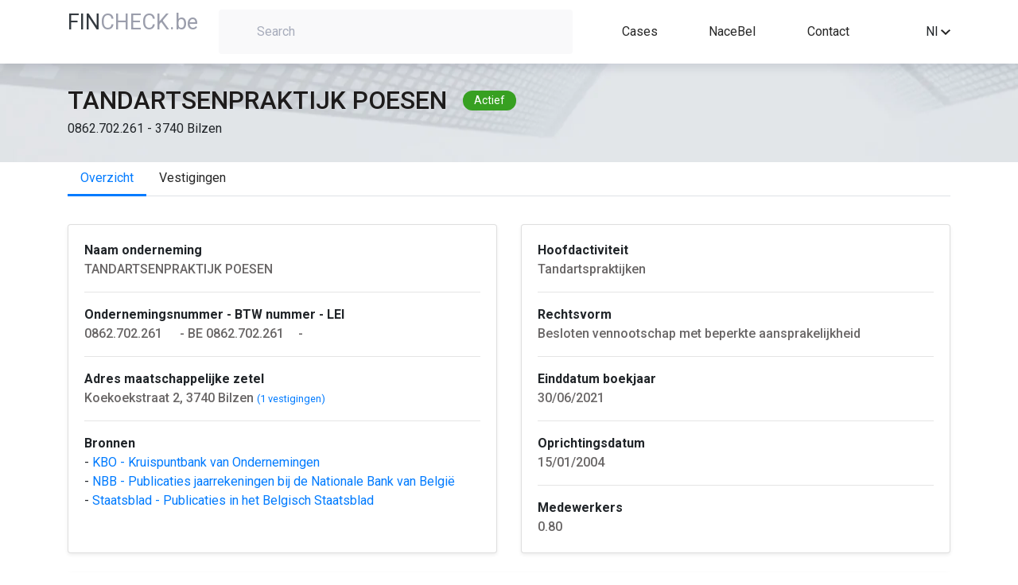

--- FILE ---
content_type: text/html; charset=UTF-8
request_url: https://fincheck.be/nl/TANDARTSENPRAKTIJK%20POESEN/0862.702.261/Bilzen
body_size: 6474
content:

<!DOCTYPE html>
<html lang="nl">
<head>
	<script async src="https://www.googletagmanager.com/gtag/js?id=G-LW8T993KWP"></script>
	<script>
	window.dataLayer = window.dataLayer || [];
	function gtag(){dataLayer.push(arguments);}
	gtag('js', new Date());
	gtag('config', 'G-LW8T993KWP');
	</script>
	<meta charset="utf-8">
	<meta name="viewport" content="width=device-width, initial-scale=1, shrink-to-fit=no" />
	<meta http-equiv="Content-type" content="text/html; charset=utf-8">
	<meta name="description" content="Analyseer de financiele situatie van elk Belgisch bedrijf in enkele seconden. Met Fincheck kan je de financiele kerncijfers, bestuurders, vertegenwoordigers, investeerders, participaties, uittreksels uit het Belgisch Staatsblad en vestigingsadresen van elke Belgische onderneming bekijken. Met Fincheck kan je jaarrekeningen omzetten naar Excel en downloaden. Volledige jaarrekeningen, verkorte jaarrekeningen en microschema’s worden ondersteund. Vertaal eenvoudig jaarrekeningen van de Belgische Nationale Banks naar het Engels, Frans, Duits of Nederlands.">
	<meta name="keywords"	 content="Financiele en administratieve bedrijfsgegevens, download jaarrekeningen in Excel, vertaal jaarrekeningen, automatiseer financiele analyse va de jaarrekening, converteer XBRL bestanden">
	<meta name="author" content="" />
	<title>TANDARTSENPRAKTIJK POESEN - 0862.702.261 - Bilzen - Bedrijfsfiche door FinCheck</title>
	<link rel="canonical" href="https://fincheck.be/nl/tandartsenpraktijk-poesen/0862.702.261/Bilzen/overzicht" />
	<link rel="alternate" href="https://fincheck.be/en/tandartsenpraktijk-poesen/0862.702.261/Bilzen/overview" hreflang="en">
	<link rel="alternate" href="https://fincheck.be/nl/tandartsenpraktijk-poesen/0862.702.261/Bilzen/overzicht" hreflang="nl">
	<link rel="alternate" href="https://fincheck.be/fr/tandartsenpraktijk-poesen/0862.702.261/Bilzen/apercu" hreflang="fr">

	<link rel="icon" type="/image/x-icon" href="assets/img/favicon.ico" />
	<!-- Need to generate content for each Company. For example "Silverfin, Silverfin overview, Silverfin connections, Silverfin KPI's, Silverfin publications...." -->
	<meta name="robots" content="all"> <!-- for testing environment change "all" to "none" -->
	<link rel="stylesheet" href="/css/normalize.css">
	<link rel="stylesheet" href="//cdn.jsdelivr.net/npm/bootstrap@4.5.3/dist/css/bootstrap.min.css" integrity="sha384-TX8t27EcRE3e/ihU7zmQxVncDAy5uIKz4rEkgIXeMed4M0jlfIDPvg6uqKI2xXr2" crossorigin="anonymous">
	
	<script src="https://kit.fontawesome.com/1c18e05e10.js" crossorigin="anonymous"></script>
	
	<link href="//fonts.googleapis.com/css?family=Roboto:300,400,500,700" rel="stylesheet">
	<link rel="stylesheet" href="/css/styles.css">
</head>
<body>

<header class="top-menu">
  <div class="container">
    <div class="row">
      <div class="col-auto col-sm-3 col-md-2">
		<a href="/nl"><span class="title-blue-part" style="color:#343a40">FIN</span><span class="title-grey-part" style="text-transform:none">CHECK.be</span></a>
	</div>
      <div class="col-md-10 col-lg-5 col-sm-9 col-12">
                      <div class="search-container text-left">
              <label for="search-field" class="search-field-container">
                <i class="fa fa-search search-icon" aria-hidden="true"></i>
                <input type="text" placeholder="Search" id="search-field">
              </label>
            </div>
                </div>
      <nav
        class="col-10 col-sm-9 col-md-8 col-lg-4 d-flex justify-content-lg-around justify-content-between align-items-center links">
        <a href="/nl#Cases">Cases</a>
		<a href="/nl/nace" title="Sectoranalyse op basis van NACE code">NaceBel</a>
		        <!-- <a href="#">API</a>
        <a href="#">Pricing</a -->
        <a href="#contact">Contact</a>
      </nav>
   
      <div class="d-flex align-items-center col-2 col-sm col-md-2 offset-md-2 text-right offset-lg-0 col-lg-1">
		<!-- div style="white-space: nowrap; margin-right:15px">
			<a href="/account/index.html" title="Sign in or register" style="color:#272727"><i class="fa fa-user-times fa-lg" aria-hidden="true"></i> Sign in</a>		</div -->
				

        <div class="dropdown" style="display: inline-block; width: 100%">
          <div class="dropdown-toggle" id="dropdown-language-selector" data-toggle="dropdown" aria-haspopup="true" aria-expanded="false">
            <span>Nl</span>
            <svg xmlns="http://www.w3.org/2000/svg" width="12" height="7.41"
                 viewBox="0 0 12 7.41">
              <defs>
                <clipPath id="clip-path">
                  <path id="Path_13" data-name="Path 13"
                        d="M1541.41-53.41l4.59,4.58,4.59-4.58L1552-52l-6,6-6-6Z" fill="none"/>
                </clipPath>
                <clipPath id="clip-path-2">
                  <path id="Path_12" data-name="Path 12" d="M10,3141H1930V-80H10Z" fill="none"/>
                </clipPath>
                <clipPath id="clip-path-3">
                  <rect id="Rectangle_8" data-name="Rectangle 8" width="24" height="24"
                        transform="translate(1534 -62)" fill="none"/>
                </clipPath>
                <clipPath id="clip-path-4">
                  <path id="Path_11" data-name="Path 11" d="M1540-46h12v-8h-12Z" fill="none"/>
                </clipPath>
              </defs>
              <g id="Group_29" data-name="Group 29" transform="translate(-1540 53.41)"
                 clip-path="url(#clip-path)">
                <g id="Group_28" data-name="Group 28" clip-path="url(#clip-path-2)">
                  <g id="Group_27" data-name="Group 27" style="isolation: isolate">
                    <g id="Group_26" data-name="Group 26" clip-path="url(#clip-path-3)">
                      <g id="Group_25" data-name="Group 25" clip-path="url(#clip-path-4)">
                        <path id="Path_10" data-name="Path 10" d="M1529-67h34v34h-34Z"
                              fill="rgba(0,0,0,0.87)"/>
                      </g>
                    </g>
                  </g>
                </g>
              </g>
            </svg>
          </div>
          <div class="dropdown-menu dropdown-menu-right" aria-labelledby="dropdown-language-selector">
		              <div class="dropdown-item" onclick="javascript:location.href = 'https://fincheck.be/en/tandartsenpraktijk-poesen/0862.702.261/Bilzen/overzicht'">En</div>
            <div class="dropdown-item" onclick="javascript:location.href = 'https://fincheck.be/nl/tandartsenpraktijk-poesen/0862.702.261/Bilzen/overzicht'">Nl</div>
			<div class="dropdown-item" onclick="javascript:location.href = 'https://fincheck.be/fr/tandartsenpraktijk-poesen/0862.702.261/Bilzen/overzicht'">Fr</div>
		            </div>
        </div>
		
				<style>
		.modal-backdrop {
		  z-index: -1;
		}</style>
		<div style="margin-left:10px;display:none" id="compareDiv" >
			<button type="button" class="btn btn-primary position-relative"  data-toggle="modal" data-target="#exampleModal" id="compareBtn" data-img="">
			  Compare
			<span class="position-absolute top-0 start-100 translate-middle badge rounded-pill bg-danger" id="compareValue">0</span>
			</button>
					<div class="modal fade" id="exampleModal" tabindex="-1" role="dialog" aria-labelledby="exampleModalLabel" aria-hidden="true">
					  <div class="modal-dialog" role="document">
						<div class="modal-content">
						  <div class="modal-header">
							<h5 class="modal-title" id="exampleModalLabel">Vergelijk jaarrekeningen</h5>
							<button type="button" class="close" data-dismiss="modal" aria-label="Close">
							  <span aria-hidden="true">&times;</span>
							</button>
						  </div>
						  <div class="modal-body">
							...
						  </div>
						  <div class="modal-footer">
							<button type="button" class="btn btn-secondary" data-dismiss="modal">Close</button>
							<button type="button" class="btn btn-primary" onclick="compareSubmit();">Download</button>
						  </div>
						</div>
					  </div>
					</div>
		</div>
		
      </div>
    </div>
  </div>
</header>
<main class="main-content" id="main-content">	
	<section class="company-header">
		<div class="container">
			<div class="row">
				<div class="col-12 d-flex align-items-center">
					<span class="company-name" id="company-name">TANDARTSENPRAKTIJK POESEN</span>
					<span class="company-situation" id="company-situation">Actief</span>
				</div>
				<div class="col-12" id="company-vat-and-address">0862.702.261 - 3740 Bilzen</div>
			</div>
		</div>
	</section>
	<section class="overview-content">
		<div class="container">
			<div class="row">
				<div class="col-12">
					
			<ul class="nav nav-tabs" id="tabsList" role="tablist">
				<li class="nav-item"><a class="nav-link active" id="overview-tab" href="/nl/tandartsenpraktijk-poesen/0862.702.261/Bilzen/overzicht">Overzicht</a></li><li class="nav-item"><a class="nav-link " id="locations-tab" href="/nl/tandartsenpraktijk-poesen/0862.702.261/Bilzen/vestigingen">Vestigingen</a></li>
			</ul>					<div class="tab-content" id="tabsContent">
						<div class="tab-pane fade show active" id="overview" role="tabpanel" aria-labelledby="overview">
							<div class="company-information">

<div class="card-deck">
    <div class="card mb-4 shadow-sm">
      <div class="card-body">
			<b>Naam onderneming</b><br>
			<span id="registered-address" class="company-information-text">TANDARTSENPRAKTIJK POESEN			<button onclick="copy('TANDARTSENPRAKTIJK POESEN'.replaceAll('.', ''),'#copy_button_0')" id="copy_button_0" class="btn btn-sm copy-button"><i class="fas fa-copy"></i></button>
			<!-- button onclick="follow('0862.702.261','TANDARTSENPRAKTIJK POESEN'.replaceAll('.', ''),'#notification_button_1')" id="notification_button_1" class="btn btn-sm copy-button" title="Ontvang meldingen bij wijzigingen"><i class="fas fa-bell"></i></button -->
			</span>
			<hr>
			<b>Ondernemingsnummer - BTW nummer - LEI</b><br>
			<span id="registered-address" class="company-information-text">0862.702.261<button onclick="copy('0862.702.261'.replaceAll('.', ''),'#copy_button_1')" id="copy_button_1" class="btn btn-sm copy-button"><i class="fas fa-copy"></i></button> - BE 0862.702.261<button onclick="copy('BE0862.702.261'.replaceAll('.', ''),'#copy_button_2')" id="copy_button_2" class="btn btn-sm copy-button"><i class="fas fa-copy"></i></button>- </span>
						<hr>
			<b>Adres maatschappelijke zetel</b><br>
			<span id="registered-address" class="company-information-text">Koekoekstraat 2, 3740 Bilzen</span> <small><a href="/nl/tandartsenpraktijk-poesen/0862.702.261/Bilzen/vestigingen">(1 vestigingen)</a></small>			<hr>
			<b>Bronnen</b><br>
			<span id="main-activity" class="">
				- <a href="https://kbopub.economie.fgov.be/kbopub/toonondernemingps.html?ondernemingsnummer=0862702261&lang=nl" target="_blank">KBO - Kruispuntbank van Ondernemingen&nbsp;<i class="fas fa-external-link-alt fa-sm" aria-hidden="true"></i></a><br>
				- <a href="https://consult.cbso.nbb.be/consult-enterprise/0862702261" target="_blank">NBB - Publicaties jaarrekeningen bij de Nationale Bank van Belgi&euml;&nbsp;<i class="fas fa-external-link-alt fa-sm" aria-hidden="true"></i></a><br>
				- <a href="https://www.ejustice.just.fgov.be/cgi_tsv/list.pl?language=nl&btw=0862702261&view_numac=0862702261#SUM" target="_blank">Staatsblad - Publicaties in het Belgisch Staatsblad&nbsp;<i class="fas fa-external-link-alt fa-sm" aria-hidden="true"></i></a>
			</span>	
      </div>
    </div>
    <div class="card mb-4 shadow-sm">
      <div class="card-body">
			<b>Hoofdactiviteit</b><br>
			<span id="main-activity" class="company-information-text">Tandartspraktijken</span>
			<hr>
			<b>Rechtsvorm</b><br>
			<span id="main-activity" class="company-information-text">Besloten vennootschap met beperkte aansprakelijkheid</span>
			<hr>
			<b>Einddatum boekjaar</b><br>
			<span id="main-activity" class="company-information-text">30/06/2021</span>
			<hr>
			<b>Oprichtingsdatum</b><br>
			<span id="main-activity" class="company-information-text">15/01/2004</span>
			<hr>
			<b>Medewerkers</b><br>
			<span id="main-activity" class="company-information-text">0.80</span>
      </div>
    </div>
</div>

<div class="card mb-4 shadow-sm" style="border-top: 3px solid #f39c12;">
	<h1 class="card-header">TANDARTSENPRAKTIJK POESEN Vestigingen</h1>
	<div class="card-body">
		<div class="box box-warning">
			<!-- /.box-header -->
			<div class="box-body">
				<div class="row">
										<!-- php $coordinates = GetCoordinates($data['enterprise']['address']['StreetNL'].' '.$data['enterprise']['address']['HouseNumber'].','.$data['enterprise']['address']['MunicipalityNL'] );-->
					<div class="col-sm-12 mb-4 col-lg-6">
						<div class="card" style="width: 100%;">
							<!--input id="map_lng" style="display:none" value="< ?= ($coordinates) ? $coordinates[1] : '' ?>">
							<input id="map_lat" style="display:none" value="<  ?= ($coordinates) ? $coordinates[0] : '' ?>">
							<div id="map_canvas" style="width: 100%; height: 150px;"></div-->
							<div class="card-body">
								<h5 class="card-title">Maatschappelijke zetel</h5>
								<p class="card-text">Koekoekstraat 2, 3740 Bilzen</p>
								<a href="https://www.google.com/maps/place/Koekoekstraat+2,+3740+Bilzen" target="__blank" class="btn btn-primary">Op kaart</a>
							</div>
						</div>
					</div>
										<div class="col-sm-12 mb-4 col-lg-6">
						<div class="card" style="width: 100%;">
							<!-- ?php $coordinates = GetCoordinates($establishment['address']['StreetNL'].' '.$establishment['address']['HouseNumber'].','.$establishment['address']['MunicipalityNL']); ?-->
							<!--input id="map_< ?=$counter?>_lng" style="display:none" value="< ?= ($coordinates) ? $coordinates[1] : '' ? >">
							<input id="map_< ?=$counter?>_lat" style="display:none" value="< ?= ($coordinates) ? $coordinates[0] : '' ? >">
							<div id="map_< ?=$counter?>" style="width: 100%; height: 150px;"></div-->
							<div class="card-body">
								<h5 class="card-title">Vestigingseenheid</h5>
								<p class="card-text">Koekoekstraat 2, 3740 Bilzen</p>
								<a href="https://www.google.com/maps/place/Koekoekstraat+2,+3740+Bilzen" target="__blank" class="btn btn-primary">Op kaart</a>
							</div>
						</div>
					</div>
								</div>
			</div>
		</div>
			  <div id="view-all-kpis" class="col-12 text-right">
		<a href="/nl/tandartsenpraktijk-poesen/0862.702.261/Bilzen/locations" class="more-link">Alle vestigingen</a>
	  </div>
	</div>
</div>

<div class="card mb-4 shadow-sm" style="border-top: 3px solid #00a65a;">
	<h1 class="card-header">TANDARTSENPRAKTIJK POESEN Activiteiten</h1>
	<div class="card-body">
	  <div class="table-responsive">
		<table class="table no-margin">
			<thead>
				<tr>
					<th>Classificatie</th>
					<th>Groep</th>
					<th>NACE Code</th>
					<th>NACE Naam</th>
				</tr>
			</thead>
			<tbody id="activities-table-body">
									<tr >
						<td>Hoofdactiviteit</td>
						<td></td>
						<td><a href="/nl/nace/86230">86230</a></td>
						<td><a href="/nl/nace/86230">Tandartspraktijken</a></td>
					</tr>
							</tbody>
		</table>
	  </div>
	</div>
</div>
  
							</div>
						</div>
					</div>
				</div>
			</div>
		</section>
	</main>


  
<footer class="footer" id="footer">
    <div class="container">
        <div class="row">
            <div class="col-md-4 col-sm-12 footer-left">
                <a href="/nl"><span class="title-blue-part" style="color:#343a40">FIN</span><span class="title-grey-part" style="text-transform:none">CHECK.be</span></a>
                <div class="footer-left-links">
                    <a href="/nl/gebruiksvoorwaarden" class="flink">Terms and conditions</a>
                    <div class="footer-small-separator">|</div>
                    <a href="/nl/privacy" class="flink">Privacy statement</a>
                </div>
            </div>
            <div class="col-md-4 col-sm-12 footer-center">
                <div class="emails-container">
                    <div class="footer-email-label">Email:</div>
                    <div class="footer-email-addresses">
                        <a class="flink" href="mailto:fincheckbe@gmail.com">fincheckbe</a>
                    </div>
                </div>
            </div>
            <div class="col-md-4 col-sm-12 footer-right"  id="contact">
 
            </div>
        </div>
    </div>
</footer><style>

.copy-button {
    justify-content: center;
    align-items: center;
    position: relative
}

.tip {
    background-color: #263646;
    padding: 0 14px;
	width: 160px;
    line-height: 27px;
    position: absolute;
    border-radius: 4px;
    z-index: 100;
    color: #fff;
    font-size: 12px;
    animation-name: tip;
    animation-duration: 0.6s;
    animation-fill-mode: both
}

.tip:before {
    content: "";
    background-color: #263646;
    height: 10px;
    width: 10px;
    display: block;
    position: absolute;
    transform: rotate(45deg);
    top: -4px;
    left: 17px
}

#copied_tip {
    animation-name: come_and_leave;
    animation-duration: 1s;
    animation-fill-mode: both;
    bottom: -35px;
    left: 2px
}

.text-line {
    font-size: 14px
}
</style>
<script src="//cdnjs.cloudflare.com/ajax/libs/cytoscape/3.13.3/cytoscape.min.js"></script>
<script src="//code.jquery.com/jquery-3.5.1.min.js" integrity="sha256-9/aliU8dGd2tb6OSsuzixeV4y/faTqgFtohetphbbj0="  crossorigin="anonymous"></script>
<script src="https://maps.googleapis.com/maps/api/js?key=AIzaSyA0HCAOB6G72IuLJe_MoKzed-yVP3kgem8"></script>
<script>
    function initMap(id, __lat, __lng) {
      var uluru = {lat: __lat, lng: __lng};
      var map = new google.maps.Map(document.getElementById(id), {zoom: 13, center: uluru});
      var marker = new google.maps.Marker({position: uluru, map: map});
    }
	
    var intervalId = null;

    $(document).ready(function() {
        var lng = document.getElementById('map_lng').value;
        var lat = document.getElementById('map_lat').value;

        initMap('map_canvas', Number(lat), Number(lng));
        			var lng = document.getElementById('map_0_lng').value;
			var lat = document.getElementById('map_0_lat').value;
			initMap('map_0', Number(lat), Number(lng));
                
    });
</script>

  <script>
    $.getJSON('https://robofin.be/fiche/api.enterprise.php?a=getSpiderPresetE&e=0862.702.261&name=TANDARTSENPRAKTIJK POESEN', function (data) {
     /*data.nodes.map((el) => {
        if (el.position.y > 100) {
          el.classes += ' bottom-labeled';
          return el;
        }
      });*/
      cy = cytoscape({
        container: document.getElementById('cy'),
        elements: data,
        minZoom: 1,
        maxZoom: 1,
        style: [
          {
            selector: '.e',
            style: {
              'shape': 'circle',
              'background-color': '#037bff',
              'line-color': '#286493',
              'target-arrow-color': '#286493',
              'line-style': 'dashed',
              'label': 'data(label)',
              'width': '15px',
              'height': '15px',
              'color': 'black',
              'font-family': 'Arial',
              'background-fit': 'contain',
              'background-clip': 'none',
            },
          },
          {
            selector: '.bottom-labeled',
            style: {
              'text-valign': 'bottom',
            },
          },
          {
            selector: ".p",
            style: {
              'label': 'data(label)',
              'background-color': 'white',
              'color': 'b',
              'border-width': '10px',
              'border-color': '#037bff',
              'line-color': '#286493',
              'target-arrow-color': '#286493',
              'line-style': 'dashed',
            },
          },
          {
            selector: '.ParticipatingInterestsShares',
            style: {
              'width': 2,
              'line-color': '#286493',
              'target-arrow-color': '#286493',
              'line-style': 'dashed',
              'target-arrow-shape': 'vee',
              'curve-style': 'bezier',
              'text-background-color': 'yellow',
              'text-background-opacity': 0.4,
              'control-point-step-size': '140px',
            },
          },
          {
            selector: '.ParticipantIndividual',
            style: {
              'width': 1,
              'line-color': '#286493',
              'target-arrow-color': '#286493',
              'line-style': 'dashed',
              'target-arrow-shape': 'vee',
              'curve-style': 'bezier',
              'text-background-color': 'yellow',
              'text-background-opacity': 0.4,
              'control-point-step-size': '140px',
            },
          },
          {
            selector: '.ParticipantRepresentative',
            style: {
              'width': 3,
              'line-color': '#286493',
              'target-arrow-color': '#286493',
              'line-style': 'dashed',
              'target-arrow-shape': 'vee',
              'curve-style': 'bezier',
              'text-background-color': 'yellow',
              'text-background-opacity': 0.4,
              'control-point-step-size': '140px',
            },
          },
          {
            selector: '.AdministratorEntity',
            style: {
              'width': 2,
              'line-color': '#286493',
              'target-arrow-color': '#286493',
              'line-style': 'dashed',
              'target-arrow-shape': 'vee',
              'curve-style': 'bezier',
              'text-background-color': 'yellow',
              'text-background-opacity': 0.4,
              'control-point-step-size': '140px',
            },
          },
          {
            selector: '.Consolidation',
            style: {
              'width': 3,
              'line-color': '#286493',
              'target-arrow-color': '#286493',
              'line-style': 'dashed',
              'target-arrow-shape': 'vee',
              'curve-style': 'bezier',
              'text-background-color': 'yellow',
              'text-background-opacity': 0.4,
              'control-point-step-size': '140px',
            },
          },
          {
            selector: '.AccountantsEntity',
            style: {
              'width': 3,
              'line-color': '#286493',
              'target-arrow-color': '#286493',
              'line-style': 'dashed',
              'target-arrow-shape': 'vee',
              'curve-style': 'bezier',
              'text-background-color': 'yellow',
              'text-background-opacity': 0.4,
              'control-point-step-size': '140px',
            },
          },
        ],
        layout: {
          name: 'circle'
        },
      });
    });
	
	function copy(text, target) {
		setTimeout(function() {
			$('#copied_tip').remove();
		}, 1000);
		$(target).append("<div class='tip' id='copied_tip'>Copied " + text + "</div>");
		var input = document.createElement('input');
		input.setAttribute('value', text);
		document.body.appendChild(input);
		input.select();
		var result = document.execCommand('copy');
		document.body.removeChild(input)
		return result;
	}
	
	function follow(vat, company, target) {
		setTimeout(function() {
			$('#notification_tip').remove();
		}, 1000);
		$(target).append("<div class='tip' id='notification_tip'>U volgt nu "+company+"</div>");
		var input = document.createElement('input');
		input.setAttribute('value', text);
		document.body.appendChild(input);
		input.select();
		var result = document.execCommand('copy');
		document.body.removeChild(input)
		return result;
	}


  </script>



<!-- Scripts section -->

<script src="//cdn.jsdelivr.net/npm/popper.js@1.16.0/dist/umd/popper.min.js" integrity="sha384-Q6E9RHvbIyZFJoft+2mJbHaEWldlvI9IOYy5n3zV9zzTtmI3UksdQRVvoxMfooAo" crossorigin="anonymous"></script>
<script src="https://cdn.jsdelivr.net/npm/bootstrap@4.5.3/dist/js/bootstrap.bundle.min.js" integrity="sha384-ho+j7jyWK8fNQe+A12Hb8AhRq26LrZ/JpcUGGOn+Y7RsweNrtN/tE3MoK7ZeZDyx" crossorigin "anonymous"></script>
<script src="/js/search_api.js?v=12&l=nl"></script>
<script src="/js/api.js?v=1"></script>
<script src="/js/gw.js?v=1"></script>

</body>
</html>



--- FILE ---
content_type: text/html; charset=UTF-8
request_url: https://robofin.be/fiche/api.enterprise.php?a=getSpiderPresetE&e=0862.702.261&name=TANDARTSENPRAKTIJK%20POESEN
body_size: 20
content:
{"nodes": [{"data": {"id": "1", "label":"TANDARTSENPRAKTIJK POESEN"}, "classes": "p"}], "edges": []}